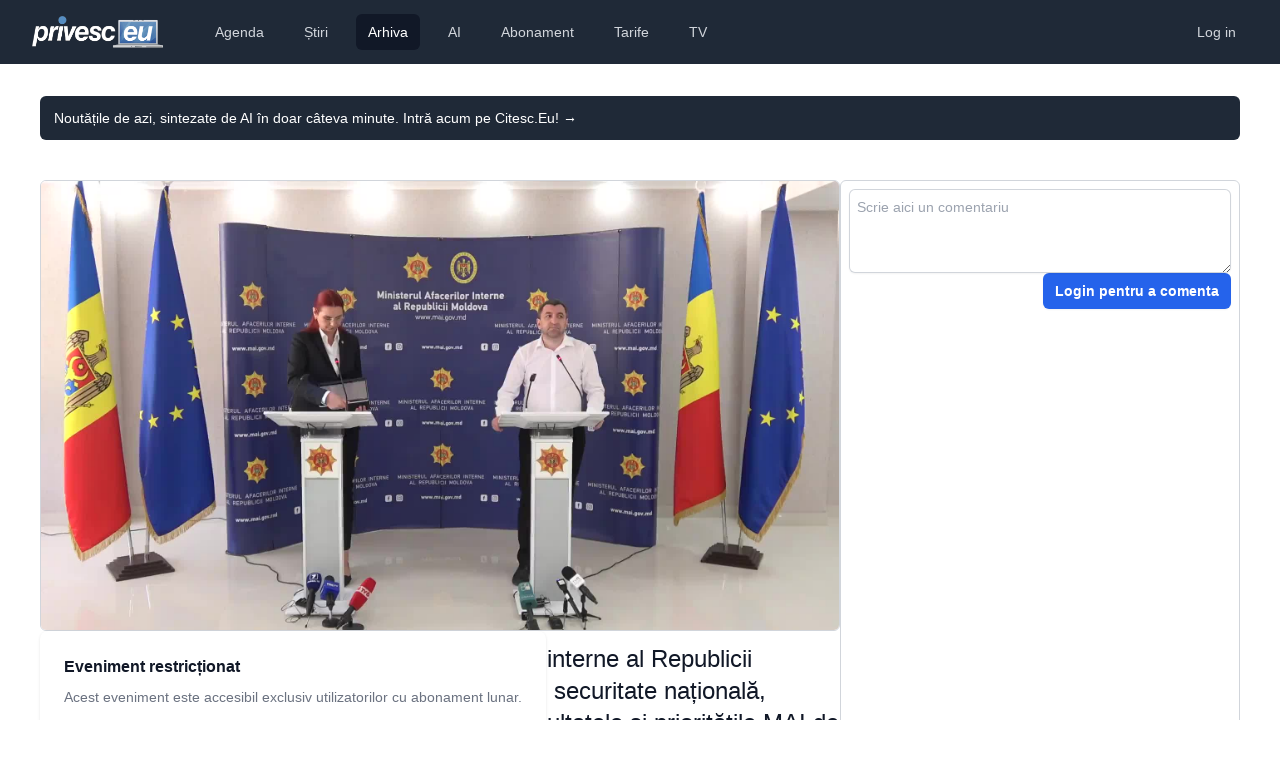

--- FILE ---
content_type: text/html; charset=utf-8
request_url: https://www.privesc.eu/arhiva/100313/Briefing-de-presa-sustinut-de-ministrul-afacerilor-interne-al-Republicii-Moldova--Ana-Revenco--si-presedintele-Comisiei-securitate-nationala--aparare-
body_size: 8675
content:
<!DOCTYPE html>
<html lang="en"><head><meta charset="utf-8">
    <meta name="viewport" content="width=device-width, initial-scale=1.0, maximum-scale=1.0, user-scalable=no">
    <base href="/">
    <link rel="stylesheet" href="https://rsms.me/inter/inter.css">
    <link rel="stylesheet" href="/css/tailwind.generated.css" asp-append-version="true">
    <link rel="stylesheet" href="/css/app.css" asp-append-version="true">
    <link rel="stylesheet" href="//vjs.zencdn.net/8.3.0/video-js.min.css">

    <meta name="apple-mobile-web-app-title" content="Privesc.Eu">
    <meta name="apple-mobile-web-app-status-bar-style" content="black">
    <meta name="google-play-app" content="app-id=com.evisoft.privesc.eu">
    <link rel="apple-touch-icon" sizes="57x57" href="/apple-touch-icon-57x57.png">
    <link rel="apple-touch-icon" sizes="60x60" href="/apple-touch-icon-60x60.png">
    <link rel="apple-touch-icon" sizes="72x72" href="/apple-touch-icon-72x72.png">
    <link rel="apple-touch-icon" sizes="76x76" href="/apple-touch-icon-76x76.png">
    <link rel="apple-touch-icon" sizes="114x114" href="/apple-touch-icon-114x114.png">
    <link rel="apple-touch-icon" sizes="120x120" href="/apple-touch-icon-120x120.png">
    <link rel="apple-touch-icon" sizes="144x144" href="/apple-touch-icon-144x144.png">
    <link rel="apple-touch-icon" sizes="152x152" href="/apple-touch-icon-152x152.png">
    <link rel="apple-touch-icon" sizes="180x180" href="/apple-touch-icon-180x180.png">
    <link rel="icon" type="image/png" href="/favicon-32x32.png" sizes="32x32">
    <link rel="icon" type="image/png" href="/android-chrome-192x192.png" sizes="192x192">
    <link rel="icon" type="image/png" href="/favicon-96x96.png" sizes="96x96">
    <link rel="icon" type="image/png" href="/favicon-16x16.png" sizes="16x16">
    <link rel="manifest" href="/manifest.json">

    <meta name="application-name" content="Privesc.Eu">
    <meta name="msapplication-TileColor" content="#ffc40d">
    <meta name="msapplication-TileImage" content="/mstile-144x144.png">
    <meta name="theme-color" content="#ffffff">

    <meta name="apple-itunes-app" content="app-id=587512182">
    <link rel="alternate" href="ios-app://587512182/privesceu">
    <link rel="alternate" href="android-app://com.evisoft.privesc.eu/privesceu">

    <meta property="og:site_name" content="Privesc.Eu">
    <meta property="og:locale" content="ro_RO">

    <meta property="fb:admins" content="688120758">
    <meta property="fb:app_id" content="131721546489">

    <!--Blazor:{"type":"server","prerenderId":"b4871b2d297c4b638f0a105e91c875b2","key":{"locationHash":"77D12F14A8105320B1AAED6AE7E689DA0EC4483270A645E84079EAA0FFDF550D:5","formattedComponentKey":""},"sequence":0,"descriptor":"CfDJ8I9tjBrRniZClTJO9LF4U0GDwT4J6od1uT6LO5NhT2EHIa8Q5BStiY2/dlUfwld9nBJdZhADAz5tYRk\u002B9zovWsCchM5MtR8mmBDqNOiFIDHGN2h21B2/TdsC2aOpxuwWTc\u002B1wdKcKtsw9TB57/NQ7TJwAZ4bkM3vEaHZIvvFpvNnmO3Pr8Ggk6N7Rt5NEJpSQzZ01VK8vTCRvb3fCzkPOxVKMC5koKrTbjA12fZaxyOn9vuylbSTw9bWwQjMNen8xjJpxB1mlcJqrIfMzV3a6uZVaPW8syMHlkGysDxi5c\u002Bl6sIX4HGLBs8Ka8Og8Zr3WxpUyQQ5nSarQVTVq\u002BnBZDUzZtIX5tj1YF65DSpF8q9gY58ggkmqGkaWRS0FIxV5EnFfXUZTBVuoBTo1k7kdQ/XRU1QpvAuxmChuU8NLN1LJKF7WiWOdqDCz/T3wpFYnIOcU0tHqzZQqbmA6/eGkkkTy8pgOBKRUbi/E5bggUUmCMWCvwWmVd54bWNRRrQYZAu3IOEz85B0M1miqyFSr49Qa\u002BG8JTGewbaKKCPC3M2kxKfuILm2Rp30xqSnOh0irLinhkDTiM62Bok4BFk1FeJg="}--><title>Briefing de pres&#x103; sus&#x21B;inut de ministrul afacerilor interne al Republicii Moldova, Ana Revenco, &#x219;i pre&#x219;edintele Comisiei securitate na&#x21B;ional&#x103;, ap&#x103;rare &#x219;i ordine public&#x103;, Lilian Carp, privind rezultatele &#x219;i priorit&#x103;&#x21B;ile MAI de scurt&#x103; &#x219;i lung&#x103; durat&#x103;, abordate la &#x219;edin&#x21B;a Colegiului MAI</title><link rel="image_src" href="https://storage.privesc.eu/thumnails/100313.jpg" />
        <meta name="apple-itunes-app" content="app-id=587512182, app-argument=https://www.privesc.eu/arhiva/100313" />
        <link rel="alternate" href="ios-app://587512182/privesceu/live/100313" />
        <link rel="alternate" href="android-app://com.evisoft.privesc.eu/privesceu/live/100313" />

        <meta property="al:ios:url" content="privesceu://live/100313" />
        <meta property="al:ios:app_store_id" content="587512182">
        <meta property="al:ios:app_name" content="Privesc.Eu">

        <meta property="al:android:url" content="privesceu://live/100313" />
        <meta property="al:android:app_name" content="Privesc.Eu">
        <meta property="al:android:package" content="com.evisoft.privesc.eu">

        <meta name="description" content="Descoperiți serviciile noastre profesionale de transmisie live pentru evenimente, disponibile pe platforme multiple inclusiv Facebook, YouTube, TikTok, X, TV, portaluri de noutăți și aplicații mobile iOS/Android. Calitate HD, streaming fără întreruperi.">
        <meta name="keywords" content="transmisie live, facebook live, youtube live, tiktok live, streaming TV, streaming video online, webcast, video evenimente live, aplicații streaming mobile">
        <meta property="og:description" content="Descoperiți serviciile noastre profesionale de transmisie live pentru evenimente, disponibile pe platforme multiple inclusiv Facebook, YouTube, TikTok, X, TV, portaluri de noutăți și aplicații mobile iOS/Android. Calitate HD, streaming fără întreruperi.">
        <meta property="og:title" content="Briefing de pres&#x103; sus&#x21B;inut de ministrul afacerilor interne al Republicii Moldova, Ana Revenco, &#x219;i pre&#x219;edintele Comisiei securitate na&#x21B;ional&#x103;, ap&#x103;rare &#x219;i ordine public&#x103;, Lilian Carp, privind rezultatele &#x219;i priorit&#x103;&#x21B;ile MAI de scurt&#x103; &#x219;i lung&#x103; durat&#x103;, abordate la &#x219;edin&#x21B;a Colegiului MAI" />
        <meta property="og:image" content="https://storage.privesc.eu/thumnails/100313.jpg" />
        <meta property="og:url" content="https://www.privesc.eu/arhiva/100313/Briefing-de-presa-sustinut-de-ministrul-afacerilor-interne-al-Republicii-Moldova--Ana-Revenco--si-presedintele-Comisiei-securitate-nationala--aparare-" />

        <meta name="twitter:card" content="player">
        <meta name="twitter:site" content="@privesceu">
        <meta name="twitter:url" content="https://www.privesc.eu/arhiva/100313/Briefing-de-presa-sustinut-de-ministrul-afacerilor-interne-al-Republicii-Moldova--Ana-Revenco--si-presedintele-Comisiei-securitate-nationala--aparare-" />
        <meta name="twitter:title" content="Briefing de pres&#x103; sus&#x21B;inut de ministrul afacerilor interne al Republicii Moldova, Ana Revenco, &#x219;i pre&#x219;edintele Comisiei securitate na&#x21B;ional&#x103;, ap&#x103;rare &#x219;i ordine public&#x103;, Lilian Carp, privind rezultatele &#x219;i priorit&#x103;&#x21B;ile MAI de scurt&#x103; &#x219;i lung&#x103; durat&#x103;, abordate la &#x219;edin&#x21B;a Colegiului MAI" />
        <meta name="twitter:description" content="[Transmisiune live]">
        <meta name="twitter:image" content="https://storage.privesc.eu/thumnails/100313.jpg" />
        <meta name="twitter:player" content="https://www.privesc.eu/widget/live/100313" />
        <meta name="twitter:player:width" content="1280">
        <meta name="twitter:player:height" content="720"><!--Blazor:{"prerenderId":"b4871b2d297c4b638f0a105e91c875b2"}--></head>

<body><div class="min-h-full"><!--Blazor:{"type":"server","prerenderId":"302477b83dfa4f47ba2e8a3dec3259cb","key":{"locationHash":"D996EDD9329939B0E9185B2E58CD8820BB6F367FB41D2B44567EF903B0803293:10","formattedComponentKey":""},"sequence":1,"descriptor":"CfDJ8I9tjBrRniZClTJO9LF4U0Hh92LQ25bFK\u002Bz6aNq0/Xd6PFjz/kYw39aQxZ6t64miyd4YRfxVrWsuhh7fgDyWQX/Lgl7PlJvNFx02wFRZuizoL6lsk7DK4jmr9Si4zNx1QMn8RFtDv7oDFXbFEd\u002BbfFtBopkicHAGYEQUL8\u002BkqogaaZ5JYB7Ot\u002BoTrZ\u002B7p6ssYwG/YM6l9GDGxCVVNEfh0njlHeEqHtEj1QoABJwbWL/WjqoJgRxIj7EC/0mp6ZxrAXptS9m6AyzOqgLaOswizEHDd8My28YPCltsbgIuDNLryOmd\u002BerRj4yxNwO9eCWUgpMOtfA4ehBUlOPktsTXAvWPI9wJMMfoaQq3\u002BL2WVuiA4DAznAyk1x5Ls0KfS8DPbMY8W4JE4DdG24K0eoL/cBO7yDqZdHqUFIYIguIjuTxJNEITAjSNp5TOwgAvyWNGaG5hGk6ZBF\u002BoKBe/LrzbCACFPxy8aNseunVuH8tLePY6zFGZpXCdE0aKUTzj5faqTcNLxVlyIxask2FFdBHtOtY="}--><header><nav class="bg-gray-800"><div class="px-4 sm:px-6 lg:px-8"><div class="flex items-center justify-between h-16"><div class="flex items-center"><div class="flex-shrink-0"><a href="/"><img class="h-8" src="/images/logo.png" alt="Privesc.Eu"></a></div>
                    <div class="hidden md:block"><div class="ml-10 flex items-baseline space-x-4"><a href="/agenda" class="text-gray-300 hover:bg-gray-700 hover:text-white px-3 py-2 rounded-md text-sm font-medium">Agenda</a><a href="/news" class="text-gray-300 hover:bg-gray-700 hover:text-white px-3 py-2 rounded-md text-sm font-medium">&#x218;tiri</a><a href="/arhiva" class="text-gray-300 hover:bg-gray-700 hover:text-white px-3 py-2 rounded-md text-sm font-medium bg-gray-900 text-white px-3 py-2 rounded-md text-sm font-medium" aria-current="page">Arhiva</a><a href="/ai" class="text-gray-300 hover:bg-gray-700 hover:text-white px-3 py-2 rounded-md text-sm font-medium">AI</a><a href="/abonament" class="text-gray-300 hover:bg-gray-700 hover:text-white px-3 py-2 rounded-md text-sm font-medium">Abonament</a><a href="/prices" class="text-gray-300 hover:bg-gray-700 hover:text-white px-3 py-2 rounded-md text-sm font-medium">Tarife</a><a href="https://privesc.tv" class="text-gray-300 hover:bg-gray-700 hover:text-white px-3 py-2 rounded-md text-sm font-medium">TV</a></div></div></div>
                <div class="hidden md:block"><div class="ml-4 flex items-center md:ml-6"><a href="login?redirectUri=/" data-enhance-nav="false" class="text-gray-300 hover:bg-gray-700 hover:text-white px-3 py-2 rounded-md text-sm font-medium">Log in</a></div></div>
                <div class="-mr-2 flex md:hidden"><button type="button" class="bg-gray-800 inline-flex items-center justify-center p-2 rounded-md text-gray-400 hover:text-white hover:bg-gray-700 focus:outline-none focus:ring-2 focus:ring-offset-2 focus:ring-offset-gray-800 focus:ring-white" aria-controls="mobile-menu" aria-expanded="false"><span class="sr-only">Deschide meniul principal</span>
                        <svg class="block h-6 w-6" xmlns="http://www.w3.org/2000/svg" fill="none" viewBox="0 0 24 24" stroke="currentColor" aria-hidden="true"><path stroke-linecap="round" stroke-linejoin="round" stroke-width="2" d="M4 6h16M4 12h16M4 18h16"></path></svg>
                        <svg class="hidden h-6 w-6" xmlns="http://www.w3.org/2000/svg" fill="none" viewBox="0 0 24 24" stroke="currentColor" aria-hidden="true"><path stroke-linecap="round" stroke-linejoin="round" stroke-width="2" d="M6 18L18 6M6 6l12 12"></path></svg></button></div></div></div>
        
        <div class="lg:hidden hidden" role="dialog" aria-modal="true"><div class="inset-y-0 right-0 z-10 w-full overflow-y-auto bg-white px-4 py-4 sm:max-w-sm sm:ring-1 sm:ring-gray-900/10"><div class="flow-root"><div class="divide-y divide-gray-500/10"><div class="space-y-2"><a href="/agenda" class="-mx-3 block rounded-lg px-3 py-2 text-base font-semibold leading-7 text-gray-900 hover:bg-gray-50">Agenda</a><a href="/news" class="-mx-3 block rounded-lg px-3 py-2 text-base font-semibold leading-7 text-gray-900 hover:bg-gray-50">&#x218;tiri</a><a href="/arhiva" class="-mx-3 block rounded-lg px-3 py-2 text-base font-semibold leading-7 text-gray-900 hover:bg-gray-50 active" aria-current="page">Arhiva</a><a href="/ai" class="-mx-3 block rounded-lg px-3 py-2 text-base font-semibold leading-7 text-gray-900 hover:bg-gray-50">AI</a><a href="/abonament" class="-mx-3 block rounded-lg px-3 py-2 text-base font-semibold leading-7 text-gray-900 hover:bg-gray-50">Abonament</a><a href="/prices" class="-mx-3 block rounded-lg px-3 py-2 text-base font-semibold leading-7 text-gray-900 hover:bg-gray-50">Tarife</a><a href="https://privesc.tv" class="-mx-3 block rounded-lg px-3 py-2 text-base font-semibold leading-7 text-gray-900 hover:bg-gray-50">TV</a></div>
                        <div class="py-2"><a href="login?redirectUri=/" data-enhance-nav="false" class="text-gray-300 hover:bg-gray-700 hover:text-white px-3 py-2 rounded-md text-sm font-medium">Log in</a></div></div></div></div></div></nav></header>
<main role="main" class="px-4 m-0 sm:m-6" b-amfdnu2ybg><div class="absolute inset-x-0 -top-40 -z-10 transform-gpu overflow-hidden blur-3xl sm:-top-80" aria-hidden="true"><div class="relative left-[calc(50%-11rem)] aspect-[1155/678] w-[36.125rem] -translate-x-1/2 rotate-[30deg] bg-gradient-to-tr from-[#ff80b5] to-[#9089fc] opacity-30 sm:left-[calc(50%-30rem)] sm:w-[72.1875rem]" style="clip-path: polygon(74.1% 44.1%, 100% 61.6%, 97.5% 26.9%, 85.5% 0.1%, 80.7% 2%, 72.5% 32.5%, 60.2% 62.4%, 52.4% 68.1%, 47.5% 58.3%, 45.2% 34.5%, 27.5% 76.7%, 0.1% 64.9%, 17.9% 100%, 27.6% 76.8%, 76.1% 97.7%, 74.1% 44.1%)"></div></div><div class="flex items-center gap-x-6 bg-gray-800 px-6 py-2.5 sm:px-3.5 mt-8 rounded-md text-left"><p class="text-sm leading-6 text-white"><a href="https://citesc.eu" target="_blank" class="text-white">Nout&#x103;&#x21B;ile de azi, sintezate de AI &#xEE;n doar c&#xE2;teva minute. Intr&#x103; acum pe Citesc.Eu!&#xA0;<span aria-hidden="true">&rarr;</span></a></p></div><div class="flex flex-col sm:flex-row gap-6 mt-10 mb-16"><div class="flex-auto sm:basis-2/3"><div class="w-full aspect-video relative"><img src="https://storage.privesc.eu/thumnails/100313.jpg" class="rounded-md w-full h-full border border-gray-300" />
    <div class="absolute inset-0 flex justify-center items-center"><div class="bg-white shadow sm:rounded-lg"><div class="p-6"><h3 class="text-base font-semibold leading-6 text-gray-900">Eveniment restricționat</h3>
                <p class="mt-2 text-sm text-gray-500">Acest eveniment este accesibil exclusiv utilizatorilor cu abonament lunar.</p>
                <div class="mt-5 text-center"><a href="/abonament" class="rounded-md bg-blue-600 px-3.5 py-2.5 text-sm font-semibold text-white shadow-sm hover:bg-blue-500 focus-visible:outline focus-visible:outline-2 focus-visible:outline-offset-2 focus-visible:outline-blue-600">Cumpărați un abonament lunar</a></div></div></div></div></div>
            <div class="my-3"><a href="/arhiva/100313/Briefing-de-presa-sustinut-de-ministrul-afacerilor-interne-al-Republicii-Moldova--Ana-Revenco--si-presedintele-Comisiei-securitate-nationala--aparare-" class="text-xl sm:text-lg md:text-lg lg:text-2xl font-medium text-gray-900 active" aria-current="page">Briefing de pres&#x103; sus&#x21B;inut de ministrul afacerilor interne al Republicii Moldova, Ana Revenco, &#x219;i pre&#x219;edintele Comisiei securitate na&#x21B;ional&#x103;, ap&#x103;rare &#x219;i ordine public&#x103;, Lilian Carp, privind rezultatele &#x219;i priorit&#x103;&#x21B;ile MAI de scurt&#x103; &#x219;i lung&#x103; durat&#x103;, abordate la &#x219;edin&#x21B;a Colegiului MAI</a></div>
            <div class="flex flex-row justify-between items-center my-3"><div class="text-gray-600 text-xs flex items-center"><span>Transmis live</span><span class="whitespace-nowrap">&#xA0;joi, 25 august 2022 12:40</span></div>
                <div class="flex flex-row gap-3 text-sm font-medium text-gray-700">

        <div><button title="Distribuie prietenilor acest eveniment"><svg xmlns="http://www.w3.org/2000/svg" class="w-5 h-5 stroke-gray-500 hover:stroke-gray-900" fill="none" viewBox="0 0 24 24" stroke-width="1.5" stroke="currentColor"><path stroke-linecap="round" stroke-linejoin="round" d="M7.217 10.907a2.25 2.25 0 100 2.186m0-2.186c.18.324.283.696.283 1.093s-.103.77-.283 1.093m0-2.186l9.566-5.314m-9.566 7.5l9.566 5.314m0 0a2.25 2.25 0 103.935 2.186 2.25 2.25 0 00-3.935-2.186zm0-12.814a2.25 2.25 0 103.933-2.185 2.25 2.25 0 00-3.933 2.185z"></path></svg></button></div>
        <div><button id="embed" title="Embedeaz&#x103; &#xEE;n site-ul t&#x103;u"><svg xmlns="http://www.w3.org/2000/svg" class="w-5 h-5 stroke-gray-500 hover:stroke-gray-900" fill="none" viewBox="0 0 24 24" stroke="currentColor"><path stroke-linecap="round" stroke-linejoin="round" stroke-width="2" d="M10 20l4-16m4 4l4 4-4 4M6 16l-4-4 4-4"></path></svg></button></div>
        <div><a id="alert" class="text-gray-700" title="Alerteaz&#x103;-m&#x103; &#xEE;n calendar" target="_calendar_100313" href="/api/calendar/100313"><svg xmlns="http://www.w3.org/2000/svg" class="w-5 h-5 stroke-gray-500 hover:stroke-gray-900" fill="none" viewBox="0 0 24 24" stroke="currentColor"><path stroke-linecap="round" stroke-linejoin="round" stroke-width="2" d="M15 17h5l-1.405-1.405A2.032 2.032 0 0118 14.158V11a6.002 6.002 0 00-4-5.659V5a2 2 0 10-4 0v.341C7.67 6.165 6 8.388 6 11v3.159c0 .538-.214 1.055-.595 1.436L4 17h5m6 0v1a3 3 0 11-6 0v-1m6 0H9"></path></svg></a></div>
        <div><button id="report" title="Raporteaz&#x103; o problem&#x103;"><svg xmlns="http://www.w3.org/2000/svg" class="w-5 h-5 stroke-gray-500 hover:stroke-gray-900" fill="none" viewBox="0 0 24 24" stroke="currentColor"><path stroke-linecap="round" stroke-linejoin="round" stroke-width="2" d="M13.875 18.825A10.05 10.05 0 0112 19c-4.478 0-8.268-2.943-9.543-7a9.97 9.97 0 011.563-3.029m5.858.908a3 3 0 114.243 4.243M9.878 9.878l4.242 4.242M9.88 9.88l-3.29-3.29m7.532 7.532l3.29 3.29M3 3l3.59 3.59m0 0A9.953 9.953 0 0112 5c4.478 0 8.268 2.943 9.543 7a10.025 10.025 0 01-4.132 5.411m0 0L21 21"></path></svg></button></div></div></div>
            </div>
        <div class="hidden sm:block sm:basis-1/3"><div class="flex flex-col border border-gray-300 p-2 gap-4 rounded-md h-full"><div class="flex-none"><div class="flex flex-col gap-2"><textarea rows="3" maxlength="500" placeholder="Scrie aici un comentariu" name="messageToSend" class="flex-grow p-2 block w-full rounded-md border-0 py-1.5 text-gray-900 shadow-sm ring-1 ring-inset ring-gray-300 placeholder:text-gray-400 focus:ring-2 focus:ring-inset focus:ring-indigo-600 sm:text-sm sm:leading-6"></textarea>
                <div class="flex flex-row-reverse gap-2"><a href="login?redirectUri=/" data-enhance-nav="false" class="inline-flex items-center rounded-md bg-blue-600 px-3 py-2 text-sm font-semibold text-white shadow-sm hover:bg-blue-500 focus-visible:outline focus-visible:outline-2 focus-visible:outline-offset-2 focus-visible:outline-blue-600">Login pentru a comenta</a></div></div></div> 
    <div id="comments" class="flex-grow w-full overflow-y-auto"><ul></ul></div></div></div></div></main>
<div class="bg-gray-800 mt-6"><footer class="max-w-8xl  px-4 md:px-8 mx-auto"><div class="grid grid-cols-1 md:grid-cols-3 lg:grid-cols-5 gap-12 lg:gap-8 pt-10 lg:pt-12 mb-16"><div><div class="lg:-mt-2 mb-4"><a href="/" aria-label="logo" class="inline-flex items-center text-gray-100 text-xl md:text-2xl font-bold gap-2 active" aria-current="page"><img class="h-7 grayscale" src="/images/logo.png" alt="Privesc.Eu"></a></div>
                

                <p class="text-gray-400 sm:pr-8 mb-6">Transmisiuni live online, TV și rețele sociale.</p>

                
                <div class="flex gap-4"><a href="https://www.facebook.com/privesc.eu.moldova" target="_blank" class="text-gray-400 hover:text-white active:text-white transition duration-100"><svg class="h-6 w-6" fill="currentColor" viewBox="0 0 24 24" aria-hidden="true"><path fill-rule="evenodd" d="M22 12c0-5.523-4.477-10-10-10S2 6.477 2 12c0 4.991 3.657 9.128 8.438 9.878v-6.987h-2.54V12h2.54V9.797c0-2.506 1.492-3.89 3.777-3.89 1.094 0 2.238.195 2.238.195v2.46h-1.26c-1.243 0-1.63.771-1.63 1.562V12h2.773l-.443 2.89h-2.33v6.988C18.343 21.128 22 16.991 22 12z" clip-rule="evenodd"></path></svg></a>

                    <a href="https://twitter.com/privesceu" target="_blank" class="text-gray-400 hover:text-white active:text-white transition duration-100"><svg class="h-6 w-6" width="24" height="24" viewBox="0 0 24 24" fill="currentColor" xmlns="http://www.w3.org/2000/svg"><path d="M24 4.557c-.883.392-1.832.656-2.828.775 1.017-.609 1.798-1.574 2.165-2.724-.951.564-2.005.974-3.127 1.195-.897-.957-2.178-1.555-3.594-1.555-3.179 0-5.515 2.966-4.797 6.045-4.091-.205-7.719-2.165-10.148-5.144-1.29 2.213-.669 5.108 1.523 6.574-.806-.026-1.566-.247-2.229-.616-.054 2.281 1.581 4.415 3.949 4.89-.693.188-1.452.232-2.224.084.626 1.956 2.444 3.379 4.6 3.419-2.07 1.623-4.678 2.348-7.29 2.04 2.179 1.397 4.768 2.212 7.548 2.212 9.142 0 14.307-7.721 13.995-14.646.962-.695 1.797-1.562 2.457-2.549z"></path></svg></a>

                    <a href="https://www.linkedin.com/company/privesc-eu/" target="_blank" class="text-gray-400 hover:text-white active:text-white transition duration-100"><svg class="h-5 w-5" width="24" height="24" viewBox="0 0 24 24" fill="currentColor" xmlns="http://www.w3.org/2000/svg"><path d="M19 0h-14c-2.761 0-5 2.239-5 5v14c0 2.761 2.239 5 5 5h14c2.762 0 5-2.239 5-5v-14c0-2.761-2.238-5-5-5zm-11 19h-3v-11h3v11zm-1.5-12.268c-.966 0-1.75-.79-1.75-1.764s.784-1.764 1.75-1.764 1.75.79 1.75 1.764-.783 1.764-1.75 1.764zm13.5 12.268h-3v-5.604c0-3.368-4-3.113-4 0v5.604h-3v-11h3v1.765c1.396-2.586 7-2.777 7 2.476v6.759z"></path></svg></a>

                    <a href="https://www.youtube.com/@privesc.eu.moldova" target="_blank" class="text-gray-400 hover:text-white active:text-white transition duration-100"><svg class="h-6 w-6" fill="currentColor" viewBox="0 0 24 24" aria-hidden="true"><path fill-rule="evenodd" d="M19.812 5.418c.861.23 1.538.907 1.768 1.768C21.998 8.746 22 12 22 12s0 3.255-.418 4.814a2.504 2.504 0 0 1-1.768 1.768c-1.56.419-7.814.419-7.814.419s-6.255 0-7.814-.419a2.505 2.505 0 0 1-1.768-1.768C2 15.255 2 12 2 12s0-3.255.417-4.814a2.507 2.507 0 0 1 1.768-1.768C5.744 5 11.998 5 11.998 5s6.255 0 7.814.418ZM15.194 12 10 15V9l5.194 3Z" clip-rule="evenodd"></path></svg></a>

                    <a href="https://www.instagram.com/privesceu/" target="_blank" class="text-gray-400 hover:text-white active:text-white transition duration-100"><svg class="h-6 w-6" fill="currentColor" viewBox="0 0 24 24" aria-hidden="true"><path fill-rule="evenodd" d="M12.315 2c2.43 0 2.784.013 3.808.06 1.064.049 1.791.218 2.427.465a4.902 4.902 0 011.772 1.153 4.902 4.902 0 011.153 1.772c.247.636.416 1.363.465 2.427.048 1.067.06 1.407.06 4.123v.08c0 2.643-.012 2.987-.06 4.043-.049 1.064-.218 1.791-.465 2.427a4.902 4.902 0 01-1.153 1.772 4.902 4.902 0 01-1.772 1.153c-.636.247-1.363.416-2.427.465-1.067.048-1.407.06-4.123.06h-.08c-2.643 0-2.987-.012-4.043-.06-1.064-.049-1.791-.218-2.427-.465a4.902 4.902 0 01-1.772-1.153 4.902 4.902 0 01-1.153-1.772c-.247-.636-.416-1.363-.465-2.427-.047-1.024-.06-1.379-.06-3.808v-.63c0-2.43.013-2.784.06-3.808.049-1.064.218-1.791.465-2.427a4.902 4.902 0 011.153-1.772A4.902 4.902 0 015.45 2.525c.636-.247 1.363-.416 2.427-.465C8.901 2.013 9.256 2 11.685 2h.63zm-.081 1.802h-.468c-2.456 0-2.784.011-3.807.058-.975.045-1.504.207-1.857.344-.467.182-.8.398-1.15.748-.35.35-.566.683-.748 1.15-.137.353-.3.882-.344 1.857-.047 1.023-.058 1.351-.058 3.807v.468c0 2.456.011 2.784.058 3.807.045.975.207 1.504.344 1.857.182.466.399.8.748 1.15.35.35.683.566 1.15.748.353.137.882.3 1.857.344 1.054.048 1.37.058 4.041.058h.08c2.597 0 2.917-.01 3.96-.058.976-.045 1.505-.207 1.858-.344.466-.182.8-.398 1.15-.748.35-.35.566-.683.748-1.15.137-.353.3-.882.344-1.857.048-1.055.058-1.37.058-4.041v-.08c0-2.597-.01-2.917-.058-3.96-.045-.976-.207-1.505-.344-1.858a3.097 3.097 0 00-.748-1.15 3.098 3.098 0 00-1.15-.748c-.353-.137-.882-.3-1.857-.344-1.023-.047-1.351-.058-3.807-.058zM12 6.865a5.135 5.135 0 110 10.27 5.135 5.135 0 010-10.27zm0 1.802a3.333 3.333 0 100 6.666 3.333 3.333 0 000-6.666zm5.338-3.205a1.2 1.2 0 110 2.4 1.2 1.2 0 010-2.4z" clip-rule="evenodd"></path></svg></a></div></div>
            <div><div class="text-gray-100 font-bold tracking-widest uppercase mb-4">Regiunea ta</div>
                <nav class="flex flex-col gap-4"><div class="relative flex items-start"><div class="flex h-6 items-center"><input id="region_0" name="region" type="radio" class="h-4 w-4 rounded border-gray-300 text-indigo-600 focus:ring-indigo-600" /></div>
        <div class="ml-3 text-sm leading-6"><label for="region_0" class="text-md text-gray-400 hover:text-white active:text-white transition duration-100">Detectare automată</label></div></div><div class="relative flex items-start"><div class="flex h-6 items-center"><input id="region_All" name="region" checked type="radio" class="h-4 w-4 rounded border-gray-300 text-indigo-600 focus:ring-indigo-600" /></div>
            <div class="ml-3 text-sm leading-6"><label for="region_All" class="text-md text-gray-400 hover:text-white active:text-white transition duration-100">Rom&#xE2;nia &#x219;i Republica Moldova</label></div></div><div class="relative flex items-start"><div class="flex h-6 items-center"><input id="region_Romania" name="region" type="radio" class="h-4 w-4 rounded border-gray-300 text-indigo-600 focus:ring-indigo-600" /></div>
            <div class="ml-3 text-sm leading-6"><label for="region_Romania" class="text-md text-gray-400 hover:text-white active:text-white transition duration-100">Rom&#xE2;nia</label></div></div><div class="relative flex items-start"><div class="flex h-6 items-center"><input id="region_Moldova" name="region" type="radio" class="h-4 w-4 rounded border-gray-300 text-indigo-600 focus:ring-indigo-600" /></div>
            <div class="ml-3 text-sm leading-6"><label for="region_Moldova" class="text-md text-gray-400 hover:text-white active:text-white transition duration-100">Republica Moldova</label></div></div></nav></div>
            <div><div class="text-gray-100 font-bold tracking-widest uppercase mb-4">Servicii</div>
                <nav class="flex flex-col gap-4"><div><a href="/servicii/unelte" class="text-gray-400 hover:text-white active:text-white transition duration-100">
                            Unelte pentru profesioniști
                        </a></div>
                    <div><a href="/servicii/agenda" class="text-gray-400 hover:text-white active:text-white transition duration-100">
                            Adaugarea evenimentului în agendă
                        </a></div>
                    <div><a href="/servicii/comunicat" class="text-gray-400 hover:text-white active:text-white transition duration-100">
                           Publicarea comunicatului de presă
                       </a></div>
                    <div><a href="/servicii/transcriere" class="text-gray-400 hover:text-white active:text-white duration-100">Transcrierea evenimentului</a></div>
                    <div><a href="/servicii/sunet" class="text-gray-400 hover:text-white active:text-white transition duration-100">Asigurarea sonorizării pentru eveniment</a></div>
                    <div><a href="/servicii/foto" class="text-gray-400 hover:text-white active:text-white transition duration-100">Fotografii din cadrul evenimentului</a></div>
                    <div><a href="/servicii/video" class="text-gray-400 hover:text-white active:text-white transition duration-100">Filmări de la eveniment</a></div>
                    <div><a href="/servicii/mixare" class="text-gray-400 hover:text-white active:text-whiten duration-100">Serviciu de mixare video</a></div>
                    <div><a href="/servicii/retransmisiuni" class="text-gray-400 hover:text-white active:text-white duration-100">Retransmiterea live a evenimentului</a></div>
                    <div><a href="/servicii/live" class="text-gray-400 hover:text-white active:text-whiten duration-100">Transmiterea live a evenimentului</a></div>
                    <div><a href="/servicii/tv" class="text-gray-400 hover:text-white active:text-white duration-100">Difuzarea evenimentului pe TV</a></div></nav></div>
            <div><div class="text-gray-100 font-bold tracking-widest uppercase mb-4">Ajutor</div>

                <nav class="flex flex-col gap-4"><div><a href="https://old.privesc.eu" class="text-gray-400 hover:text-white active:text-white transition duration-100">Versiunea veche a site-ului</a></div>
                    <div><a href="/help/contacte" class="text-gray-400 hover:text-white active:text-white transition duration-100">Contacte</a></div>
                    <div><a href="/help/despre" class="text-gray-400 hover:text-white active:text-white transition duration-100">Despre noi</a></div>
                    <div><a href="/help/faq-abonament" class="text-gray-400 hover:text-white active:text-white transition duration-100">Întrebări despre abonament</a></div>

                    <div><a href="/help/faq-clienti" class="text-gray-400 hover:text-white active:text-white transition duration-100">
                            Întrebări de la clienți
                        </a></div>
                    <div><a href="/help/faq-parteneri" class="text-gray-400 hover:text-white active:text-white transition duration-100">
                            Întrebări de la parteneri
                        </a></div>
                    <div><a href="/help/regulament" class="text-gray-400 hover:text-white active:text-white transition duration-100">Regulamentul</a></div>

                    <div><a href="/help/policy" class="text-gray-400 hover:text-white active:text-white transition duration-100">Termeni și condiții</a></div></nav></div>
            <div><div class="text-gray-100 font-bold tracking-widest uppercase mb-4">Fii informat</div>
                <nav class="flex flex-col gap-4"><div><a href="https://citesc.eu" target="_blank" class="text-gray-400 hover:text-white active:text-white transition duration-100">
                            Sinteza zilei
                        </a></div>
                    <div><a href="/abonament" class="text-gray-400 hover:text-white active:text-white transition duration-100">Abonament</a></div>
                    <div><a href="/widget" class="text-gray-400 hover:text-white active:text-white transition duration-100">Widget TV</a></div>
                    <div><a href="/ai" class="text-gray-400 hover:text-white active:text-white transition duration-100">
                            Asistentul AI
                        </a></div>
                    <div><a href="/agenda" class="text-gray-400 hover:text-white active:text-white transition duration-100">
                            Agenda Națională
                        </a></div>
                    <div><a href="https://t.me/privesceuromanaia" target="_blank" class="text-gray-400 hover:text-white active:text-white transition duration-100">
                            Alerte România
                        </a></div>

                    <div><a href="https://t.me/privesceumoldova" target="_blank" class="text-gray-400 hover:text-white active:text-white transition duration-100">
                            Alerte Republica Moldova
                        </a></div>
                    <div><a href="https://itunes.apple.com/ro/app/privesc.eu/id587512182?ls=1&mt=8" target="_blank" class="text-gray-400 hover:text-white active:text-white transition duration-100">
                            Aplicația iOS
                        </a></div>
                    <div><a href="https://play.google.com/store/apps/details?id=com.evisoft.privesc.eu" target="_blank" class="text-gray-400 hover:text-white active:text-white transition duration-100">
                            Aplicația Android
                        </a></div></nav></div></div>

        <div class="text-gray-400 text-sm text-center border-t border-gray-800 py-8">Copyleft 2009 - 2026 Privesc.Eu</div></footer></div>
            <!--Blazor:{"prerenderId":"302477b83dfa4f47ba2e8a3dec3259cb"}--></div>
    <script src="_framework/blazor.web.js"></script>
    <script src="/js/utils.js"></script></body></html><!--Blazor-Server-Component-State:CfDJ8I9tjBrRniZClTJO9LF4U0HIxse09BDUi5uNQbAi3m6DQntXjxmtkMXdUbvNt7GzN6qjyzK/Nsu+VQuexUnJg5vZt2Njl04IeLTYMsc093Rnkf/qV9eOvj+E/JaFTnqEi6ApSwMMxcyiKJTiUviNYZv8MFfa/0cwOgBeWpn2ILORjPqn/vdl8uiGdG2HGV93zlcy8M+OEeD17ytbvJlESdoBR/zLd6d4L/y2aYv0kyUFMzceoSNRZjTD1s/01M1XlY+VrfILbcI5gAHBSN8P6zw5DJ+/hEcSFIh6WPv5iZ+PGJzEUTyA9mcQL98wyRLxWJzFNM4zhi5fN+DTFpLafGpQNgLCdxqq0ZiluLKq/Y+lg6CJtjFtT4k0Uiu1+kYi22cMu25hqlojfFZaTwKhQ3HDOOhYQfNGLMpCsuLdXsacxxWXBmdRcoFcYdY6EUGeOqRxcEsqOy+A1riTHn74Gv7yVmgoLyE075zUZEhsjIVmPQS+E49ZXTKb3/2uhYhFH/1+o+VwJdnvj7zeccJU+dHNPYSBp9XHAjawVUqJFTRincA7xxmrJfBVSM4LhFHCMQ==-->